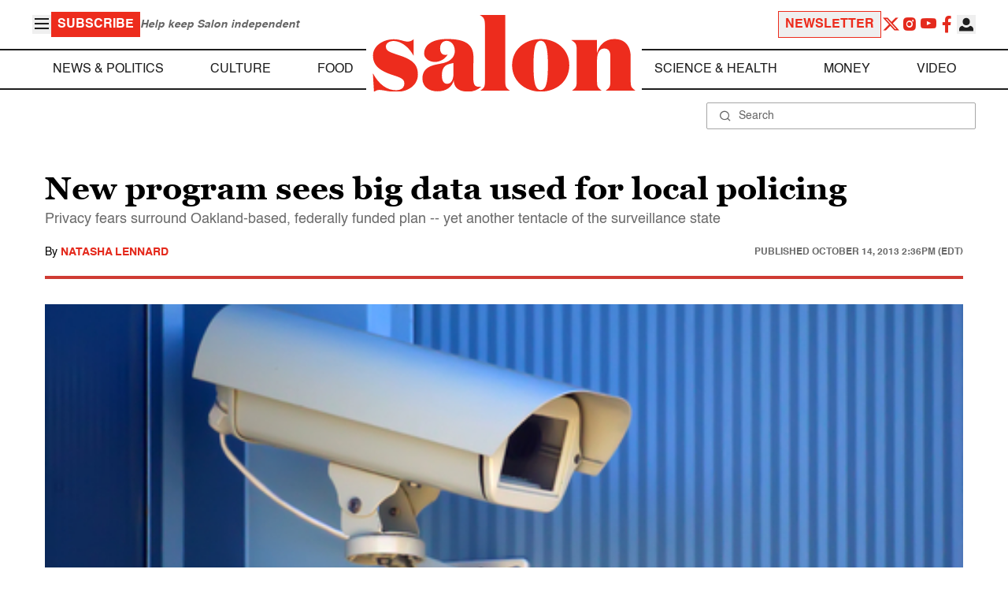

--- FILE ---
content_type: application/javascript; charset=utf-8
request_url: https://fundingchoicesmessages.google.com/f/AGSKWxXqJWC8OB9dvaVUQzG5j-oDNt2jvyThzCURUlroodUMsGYRE32XdT67YtmbzaKzqFSdJfLJxGlByZYCe8Dn-PZ3CMKXN6a11WVS6I3ML_U4IXVa2OLEYelA_abRCfs6j1-SSgpgw-cM-nb9V_nXAcyOwP0GPkgCQZn7woMGb5LNQ0G5wcJnJTJKTTnW/__adview?/header_ad_-advertisment-/siteafs.txt?/ad_header.
body_size: -1291
content:
window['f26dae30-dd13-41dd-aafd-726cf8ddde71'] = true;